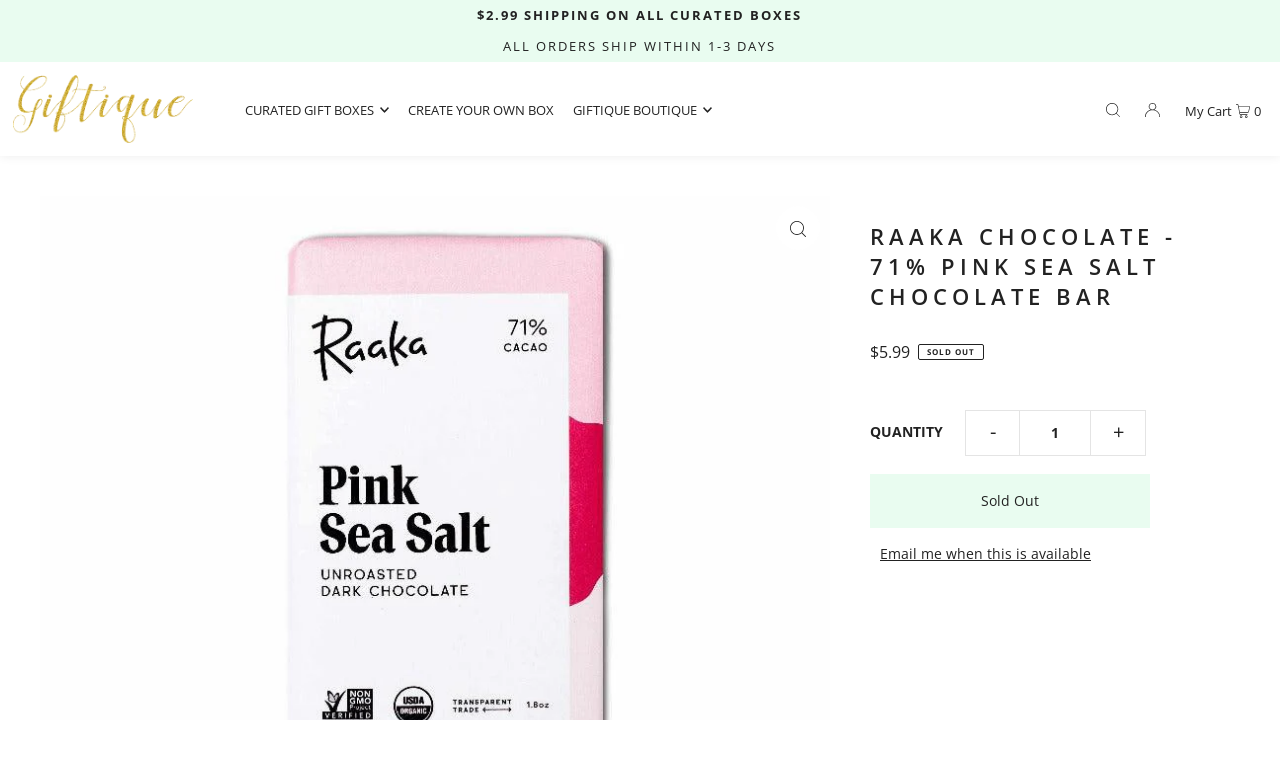

--- FILE ---
content_type: text/css
request_url: https://www.giftiqueinc.com/cdn/shop/t/5/assets/custom.css?v=156551962387211581121638367212
body_size: 575
content:
.announcement__bar-section p{line-height:31px;letter-spacing:2px}.bxp-owl-item.active{background:transparent!important}.bxp-bldr-item label .bxp-bldr-item_price,span.bxp-bldr-add-text{color:#000!important}div#shopify-section-template--15055946154166__16257529729c6c2524{padding-top:20px}section.global__newsletter .input-group{max-width:600px;margin:auto}body div#bxp-paginate-spinner{display:none!important}.parallax-text{max-width:550px}div#bottom-footer{padding-top:0!important;margin-top:10px!important}.parallax-text a.button:hover{text-decoration:none !imortant;color:var(--button-text)!important;background:var(--button-hover)!important}section.global__newsletter .input-group button#Subscribe{text-transform:uppercase;letter-spacing:2px;font-weight:600}button.bxp-bldr-forward{color:#000!important}#footer-wrapper .rte,#footer-wrapper ul,div#footer_signup{margin-top:15px!important}body div#bottom-footer,body div#footer-wrapper{border-color:#ddd}.bxp-bldr-qty-down,span.bxp-bldr-qty-up{color:#000!important}body .bxp-thumbnail-qty,body #bxp-toast.bxp-show-error{background:#68b1b1!important;color:#000!important}body .nav-container.grid__wrapper.inline{padding:3px 0}body .bxp-qty-num{color:#000}.section-title h1,.section-title h2,.section-title h3,.parallax-text h2{text-transform:uppercase;letter-spacing:5px}.bxp-bldr-item label .bxp-bldr-sold_out{color:#000!important}body .grid_wrapper{column-gap:20px;grid-row-gap:20px}.cta a,body .parallax-text .button{height:45px;line-height:45px;padding:0 35px;text-transform:uppercase;font-weight:600;letter-spacing:2px}header.header-section{box-shadow:0 0 10px #00000014}.product__section.product-template{margin-bottom:0;margin-top:40px}.image__with-text{padding-bottom:0!important}.image__with-text h3.text-title{letter-spacing:5px;font-size:var(--h2-size)}.image__with-text .image__section{padding:0}.theme-features__section-title-align--center .section-title:after{display:none}.image-with-text0info{background:#f0f0f0;height:100%;display:flex;align-items:center}.image-with-text0info .singel-inffo{display:inline-block;width:85%;margin:0 auto;padding:20px}.image-with-text0info .span-6.auto.sm-span-12.auto.image__section{padding:0}@media (max-width:767px){body .image-with-text0info .singel-inffo{width:100%}body .featured__collection-product{padding:0}body .parallax-text h2,.section-title h1,.section-title h2,.section-title h3{text-transform:uppercase;letter-spacing:3px}body .announcement__bar-section p{line-height:1.2;padding-top:5px;padding-bottom:5px;letter-spacing:1px}}.bxp-step-current{color:#fff!important;background-color:#68b1b1!important;cursor:pointer}.bxp-step-current:first-child:before{border:none}.bxp-step:first-child:before{border:none}.bxp-step{margin:3px!important;opacity:1!important;height:42px}@media (max-width: 768px){.bxp-step{font-size:10px!important}#bxp-progress{margin-right:15px}}.bxp-steps{display:flex!important;justify-content:space-between}.bxp-step:before{left:0;border-left:21px solid #fff!important;z-index:0;content:" ";position:absolute;top:0;right:-21px;width:0;height:0;border-top:21px solid transparent;border-bottom:21px solid transparent;border-left:21px solid #E9FCF0;z-index:2 !imnportant;transition:border-color .2s ease}.bxp-step:after{content:" ";position:absolute;top:0;right:-20px;width:0;height:0;border-top:21px solid transparent;border-bottom:21px solid transparent;border-left:21px solid #E9FCF0;z-index:2;transition:border-color .2s ease;border-radius:100%}.bxp-step-current:after{border-left:21px solid #68b1b1!important}.bxp-progress-number{display:none}.bxp-step{font-size:14px;text-align:center;color:#fff;cursor:default;margin:0 3px;padding:10px 10px 10px 30px;width:100%;float:left;position:relative;background-color:#e9fcf0;-webkit-user-select:none;-moz-user-select:none;-ms-user-select:none;user-select:none;transition:background-color .2s ease}.bxp-progress-bar,.bxp-circle{display:none}.bxp-progress-title{text-transform:uppercase!important;font-weight:600!important}.bxp-bldr-wizard-header{font-size:1.5em!important}.bxp-bldr-question_title p{font-size:1.4em!important}.bxp-bldr-box_general:before{content:"";display:block;width:100%;height:400px;background:url(https://cdn.shopify.com/s/files/1/0476/4575/3495/files/jknajsdn.jpg?v=1638365921);background-size:contain;background-repeat:no-repeat;background-position:center}.bxp-bldr-box_general>.bxp-bldr-form-group:first-child{padding-top:20px}
/*# sourceMappingURL=/cdn/shop/t/5/assets/custom.css.map?v=156551962387211581121638367212 */
